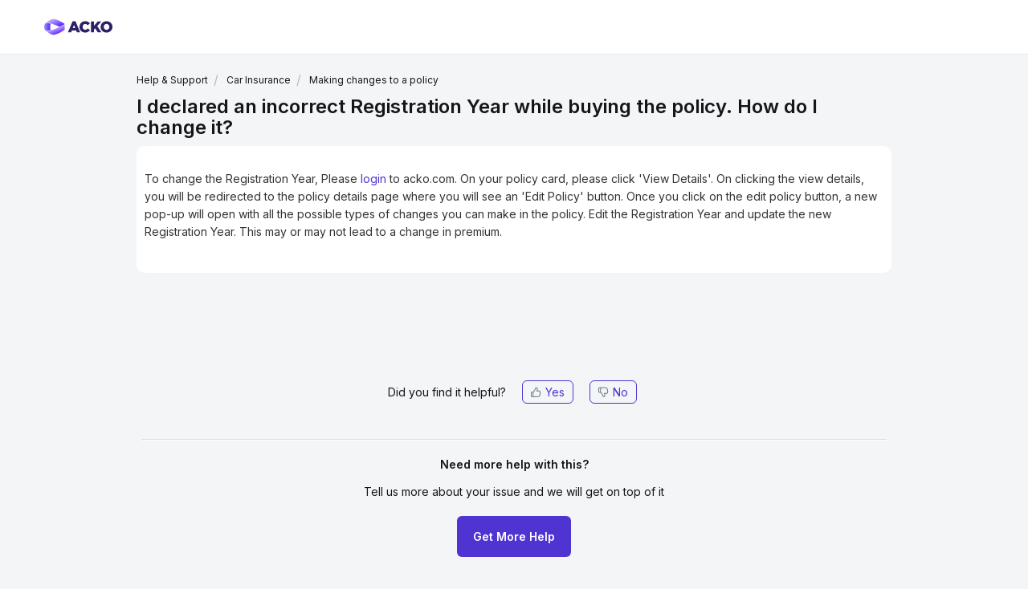

--- FILE ---
content_type: text/html; charset=utf-8
request_url: https://care.acko.com/support/solutions/articles/35000156966-i-declared-an-incorrect-registration-year-while-buying-the-policy-how-do-i-change-it-
body_size: 12177
content:
<!DOCTYPE html>
       
        <!--[if lt IE 7]><html class="no-js ie6 dew-dsm-theme " lang="en" dir="ltr" data-date-format="non_us"><![endif]-->       
        <!--[if IE 7]><html class="no-js ie7 dew-dsm-theme " lang="en" dir="ltr" data-date-format="non_us"><![endif]-->       
        <!--[if IE 8]><html class="no-js ie8 dew-dsm-theme " lang="en" dir="ltr" data-date-format="non_us"><![endif]-->       
        <!--[if IE 9]><html class="no-js ie9 dew-dsm-theme " lang="en" dir="ltr" data-date-format="non_us"><![endif]-->       
        <!--[if IE 10]><html class="no-js ie10 dew-dsm-theme " lang="en" dir="ltr" data-date-format="non_us"><![endif]-->       
        <!--[if (gt IE 10)|!(IE)]><!--><html class="no-js  dew-dsm-theme " lang="en" dir="ltr" data-date-format="non_us"><!--<![endif]-->
	<head>
		
		<!-- Title for the page -->
<title> I declared an incorrect Registration Year while buying the policy. How do I change it? : Acko General </title>

<!-- Meta information -->

      <meta charset="utf-8" />
      <meta http-equiv="X-UA-Compatible" content="IE=edge,chrome=1" />
      <meta name="description" content= "" />
      <meta name="author" content= "" />
       <meta property="og:title" content="I declared an incorrect Registration Year while buying the policy. How do I change it?" />  <meta property="og:url" content="https://care.acko.com/support/solutions/articles/35000156966-i-declared-an-incorrect-registration-year-while-buying-the-policy-how-do-i-change-it-" />  <meta property="og:description" content=" To change the Registration Year, Please login to acko.com. On your policy card, please click &amp;#39;View Details&amp;#39;. On clicking the view details, you will be redirected to the policy details page where you will see an &amp;#39;Edit Policy&amp;#39; button. Once you clic..." />  <meta property="og:image" content="https://s3.amazonaws.com/cdn.freshdesk.com/data/helpdesk/attachments/production/35257309965/logo/N8xKvjz8Q3-o2lLPff2UzfIwZhb-nf0vyA.png?X-Amz-Algorithm=AWS4-HMAC-SHA256&amp;amp;X-Amz-Credential=AKIAS6FNSMY2XLZULJPI%2F20260120%2Fus-east-1%2Fs3%2Faws4_request&amp;amp;X-Amz-Date=20260120T031958Z&amp;amp;X-Amz-Expires=604800&amp;amp;X-Amz-SignedHeaders=host&amp;amp;X-Amz-Signature=f450371d89106cb01e49ffa23c67f5edaec0765afbdb114436ba6d9e6c18ce58" />  <meta property="og:site_name" content="Acko General" />  <meta property="og:type" content="article" />  <meta name="twitter:title" content="I declared an incorrect Registration Year while buying the policy. How do I change it?" />  <meta name="twitter:url" content="https://care.acko.com/support/solutions/articles/35000156966-i-declared-an-incorrect-registration-year-while-buying-the-policy-how-do-i-change-it-" />  <meta name="twitter:description" content=" To change the Registration Year, Please login to acko.com. On your policy card, please click &amp;#39;View Details&amp;#39;. On clicking the view details, you will be redirected to the policy details page where you will see an &amp;#39;Edit Policy&amp;#39; button. Once you clic..." />  <meta name="twitter:image" content="https://s3.amazonaws.com/cdn.freshdesk.com/data/helpdesk/attachments/production/35257309965/logo/N8xKvjz8Q3-o2lLPff2UzfIwZhb-nf0vyA.png?X-Amz-Algorithm=AWS4-HMAC-SHA256&amp;amp;X-Amz-Credential=AKIAS6FNSMY2XLZULJPI%2F20260120%2Fus-east-1%2Fs3%2Faws4_request&amp;amp;X-Amz-Date=20260120T031958Z&amp;amp;X-Amz-Expires=604800&amp;amp;X-Amz-SignedHeaders=host&amp;amp;X-Amz-Signature=f450371d89106cb01e49ffa23c67f5edaec0765afbdb114436ba6d9e6c18ce58" />  <meta name="twitter:card" content="summary" />  <link rel="canonical" href="https://care.acko.com/support/solutions/articles/35000156966-i-declared-an-incorrect-registration-year-while-buying-the-policy-how-do-i-change-it-" /> 


<!-- Responsive setting -->
<link rel="apple-touch-icon" href="https://s3.amazonaws.com/cdn.freshdesk.com/data/helpdesk/attachments/production/35257310046/fav_icon/RX3N8WADWAX7VT3swt81JoE0LvjtK2IXAw.png" />
        <link rel="apple-touch-icon" sizes="72x72" href="https://s3.amazonaws.com/cdn.freshdesk.com/data/helpdesk/attachments/production/35257310046/fav_icon/RX3N8WADWAX7VT3swt81JoE0LvjtK2IXAw.png" />
        <link rel="apple-touch-icon" sizes="114x114" href="https://s3.amazonaws.com/cdn.freshdesk.com/data/helpdesk/attachments/production/35257310046/fav_icon/RX3N8WADWAX7VT3swt81JoE0LvjtK2IXAw.png" />
        <link rel="apple-touch-icon" sizes="144x144" href="https://s3.amazonaws.com/cdn.freshdesk.com/data/helpdesk/attachments/production/35257310046/fav_icon/RX3N8WADWAX7VT3swt81JoE0LvjtK2IXAw.png" />
        <meta name="viewport" content="width=device-width, initial-scale=1.0, maximum-scale=5.0, user-scalable=yes" /> 
<link rel="stylesheet" href="https://stackpath.bootstrapcdn.com/bootstrap/4.4.1/css/bootstrap.min.css" integrity="sha384-Vkoo8x4CGsO3+Hhxv8T/Q5PaXtkKtu6ug5TOeNV6gBiFeWPGFN9MuhOf23Q9Ifjh" crossorigin="anonymous">
<link href="https://care.acko.com/support/theme.css?v=2&d=1645017271" media="screen" rel="stylesheet" type="text/css">

<script src="https://code.jquery.com/jquery-3.4.1.slim.min.js" integrity="sha384-J6qa4849blE2+poT4WnyKhv5vZF5SrPo0iEjwBvKU7imGFAV0wwj1yYfoRSJoZ+n" crossorigin="anonymous"></script>

<script src="https://cdn.jsdelivr.net/npm/popper.js@1.16.0/dist/umd/popper.min.js" integrity="sha384-Q6E9RHvbIyZFJoft+2mJbHaEWldlvI9IOYy5n3zV9zzTtmI3UksdQRVvoxMfooAo" crossorigin="anonymous"></script>
<script src="https://stackpath.bootstrapcdn.com/bootstrap/4.4.1/js/bootstrap.min.js" integrity="sha384-wfSDF2E50Y2D1uUdj0O3uMBJnjuUD4Ih7YwaYd1iqfktj0Uod8GCExl3Og8ifwB6" crossorigin="anonymous"></script>


<script>
async function postData(url = '', data = {}) {
  // Default options are marked with *
  return await fetch(url, {
    method: 'POST', // *GET, POST, PUT, DELETE, etc.
    mode: 'cors', // no-cors, *cors, same-origin
    cache: 'no-cache', // *default, no-cache, reload, force-cache, only-if-cached
    credentials: 'same-origin', // include, *same-origin, omit
    headers: {
      'Content-Type': 'application/json'
      // 'Content-Type': 'application/x-www-form-urlencoded',
    },
    redirect: 'follow', // manual, *follow, error
    referrerPolicy: 'no-referrer', // no-referrer, *no-referrer-when-downgrade, origin, origin-when-cross-origin, same-origin, strict-origin, strict-origin-when-cross-origin, unsafe-url
    body: JSON.stringify(data) // body data type must match "Content-Type" header
  });
}

  async function r2d2 (ekind, edata){
  	return await postData('/api/r2d2/', {
      "okind": "support_portal",
      "ekind": ekind,
      "odata": {},
      "edata": edata,
      "app": "support"
    });
  }
</script>

<script>
  const addNoIndexMeta = () => {
    const currentURL = window.location.href;
    const isSupportHompepage = currentURL.indexOf("support/home") !== -1;
    const isCareAckoHost = currentURL.indexOf("care.acko") !== -1;
   	const isAckoHost = currentURL.indexOf("acko.com") !== -1;
    
    var meta = document.createElement('meta');
    meta.setAttribute('name', 'robots');
    meta.setAttribute('content', 'noindex');
  
    // console.log('HOST', currentURL, isCareAckoHost, isAckoHost, isSupportHompepage);
    if(isCareAckoHost || (isAckoHost && !isSupportHompepage)) {
    	document.head.appendChild(meta);
  	}
  };
  addNoIndexMeta();
</script>

		
		<!-- Adding meta tag for CSRF token -->
		<meta name="csrf-param" content="authenticity_token" />
<meta name="csrf-token" content="5+liZm1C48dvdvO0KMXhiv3exX5sjw7vzxWFU7XQQj12yvp8pwOTmwQ14qNEiJwStaSEI3gCDxnyUnwlJbK1YA==" />
		<!-- End meta tag for CSRF token -->
		
		<!-- Fav icon for portal -->
		<link rel='shortcut icon' href='https://s3.amazonaws.com/cdn.freshdesk.com/data/helpdesk/attachments/production/35257310046/fav_icon/RX3N8WADWAX7VT3swt81JoE0LvjtK2IXAw.png' />

		<!-- Base stylesheet -->
 
		<link rel="stylesheet" media="print" href="https://assets3.freshdesk.com/assets/cdn/portal_print-6e04b27f27ab27faab81f917d275d593fa892ce13150854024baaf983b3f4326.css" />
	  		<link rel="stylesheet" media="screen" href="https://assets2.freshdesk.com/assets/cdn/falcon_portal_utils-a58414d6bc8bc6ca4d78f5b3f76522e4970de435e68a5a2fedcda0db58f21600.css" />	

		
		<!-- Theme stylesheet -->

		<link href="/support/theme.css?v=4&amp;d=1754573291" media="screen" rel="stylesheet" type="text/css">

		<!-- Google font url if present -->
		<link href='https://fonts.googleapis.com/css?family=Source+Sans+Pro:regular,italic,600,700,700italic|Poppins:regular,600,700' rel='stylesheet' type='text/css' nonce='3ZAS3aoaO4VAbem9s9iRGw=='>

		<!-- Including default portal based script framework at the top -->
		<script src="https://assets8.freshdesk.com/assets/cdn/portal_head_v2-d07ff5985065d4b2f2826fdbbaef7df41eb75e17b915635bf0413a6bc12fd7b7.js"></script>
		<!-- Including syntexhighlighter for portal -->
		<script src="https://assets7.freshdesk.com/assets/cdn/prism-841b9ba9ca7f9e1bc3cdfdd4583524f65913717a3ab77714a45dd2921531a402.js"></script>

		

		<!-- Access portal settings information via javascript -->
		 <script type="text/javascript">     var portal = {"language":"en","name":"Acko General","contact_info":"","current_page_name":"article_view","current_tab":"solutions","vault_service":{"url":"https://vault-service.freshworks.com/data","max_try":2,"product_name":"fd"},"current_account_id":763205,"preferences":{"bg_color":"#f3f5f7","header_color":"#ffffff","help_center_color":"#f3f5f7","footer_color":"#ffffff","tab_color":"#ffffff","tab_hover_color":"#ffffff","btn_background":"#ffffff","btn_primary_background":"#9448ff","base_font":"Source Sans Pro","text_color":"#0f0c0f","headings_font":"Poppins","headings_color":"#7f8bff","link_color":"#9448ff","link_color_hover":"#00ff00","input_focus_ring_color":"#dadfe3","non_responsive":"false","personalized_articles":true},"image_placeholders":{"spacer":"https://assets6.freshdesk.com/assets/misc/spacer.gif","profile_thumb":"https://assets9.freshdesk.com/assets/misc/profile_blank_thumb-4a7b26415585aebbd79863bd5497100b1ea52bab8df8db7a1aecae4da879fd96.jpg","profile_medium":"https://assets2.freshdesk.com/assets/misc/profile_blank_medium-1dfbfbae68bb67de0258044a99f62e94144f1cc34efeea73e3fb85fe51bc1a2c.jpg"},"falcon_portal_theme":true,"current_object_id":35000156966};     var attachment_size = 20;     var blocked_extensions = "";     var allowed_extensions = "";     var store = { 
        ticket: {},
        portalLaunchParty: {} };    store.portalLaunchParty.ticketFragmentsEnabled = false;    store.pod = "us-east-1";    store.region = "US"; </script> 


			
	</head>
	<body>
            	
		
		
		<script src="https://code.jquery.com/jquery-3.4.1.slim.min.js" integrity="sha384-J6qa4849blE2+poT4WnyKhv5vZF5SrPo0iEjwBvKU7imGFAV0wwj1yYfoRSJoZ+n" crossorigin="anonymous"></script>


<header class="banner" id="header">
    <div class="banner-wrapper nav-banner pr">
        <div class="row m0-auto pr mw-1170" style="align-items: center;">
            <div class="col pr p0" style="align-self: center;">
                <div class="row m0 pr">
                    <!-- <input type="checkbox" id="nav-toggle">
                    <label class="hamburger" for="nav-toggle">
                        <div></div>
                        <div></div>
                        <div></div>
                    </label>
                    <div class="mob-menu">
                      <div class="mob-menu-wrapper">
                        <a class="mt-32" href="https://www.acko.com/about-us/">About Us <img src="https://marketing.ackoassets.com/images/acko-freshdesk/grey-right-chevron.svg" /></a>
                        
                        <div class="mob-menu-dropdown">
                          <input type="checkbox" id="retialProd" />
                            <label class="mob-sub-menu-wrapper" for="retialProd">Retail Products <img class="right-chev" src="https://marketing.ackoassets.com/images/acko-freshdesk/grey-right-chevron.svg" /></label>
                            <div class="mob-menu-dropdown-menu">
                              <a href="https://www.acko.com/car-insurance/">Car Comprehensive Insurance <img src="https://marketing.ackoassets.com/images/acko-freshdesk/grey-right-chevron.svg" /></a>
                              <a href="https://www.acko.com/lp/thirdparty/">Car Third Party Insurance <img src="https://marketing.ackoassets.com/images/acko-freshdesk/grey-right-chevron.svg" /></a>
                              <a href="https://www.acko.com/two-wheeler-insurance/">Two Wheeler Insurance <img src="https://marketing.ackoassets.com/images/acko-freshdesk/grey-right-chevron.svg" /></a>
                              <a href="https://www.acko.com/lp/thirdparty/">Health Insurance <img src="https://marketing.ackoassets.com/images/acko-freshdesk/grey-right-chevron.svg" /></a>
                            </div>
                        </div>
                        
                        <div class="mob-menu-dropdown">
                          <input type="checkbox" id="travelTripProtect" />
                            <label class="mob-sub-menu-wrapper" for="travelTripProtect">Travel or Trip Protect Cover <img class="right-chev" src="https://marketing.ackoassets.com/images/acko-freshdesk/grey-right-chevron.svg" /></label>
                            <div class="mob-menu-dropdown-menu">
                              <a href="https://www.acko.com/ola-insurance/">Ola <img src="https://marketing.ackoassets.com/images/acko-freshdesk/grey-right-chevron.svg" /></a>
                              <a href="https://www.acko.com/redbus-insurance/">Redbus <img src="https://marketing.ackoassets.com/images/acko-freshdesk/grey-right-chevron.svg" /></a>
                              <a href="https://www.acko.com/makemytrip-insurance/">Make My Trip <img src="https://marketing.ackoassets.com/images/acko-freshdesk/grey-right-chevron.svg" /></a>
                              <a href="https://www.acko.com/rapido-passenger-insurance/">Rapido Passenger <img src="https://marketing.ackoassets.com/images/acko-freshdesk/grey-right-chevron.svg" /></a>
                              <a href="https://www.acko.com/goibibo-insurance/">Goibibo <img src="https://marketing.ackoassets.com/images/acko-freshdesk/grey-right-chevron.svg" /></a>
                              <a href="https://www.acko.com/dunzo-passenger-insurance/">Dunzo Passenger <img src="https://marketing.ackoassets.com/images/acko-freshdesk/grey-right-chevron.svg" /></a>
                              <a href="https://www.acko.com/zoomcar-insurance/">Zoomcar <img src="https://marketing.ackoassets.com/images/acko-freshdesk/grey-right-chevron.svg" /></a>
                              <a href="https://www.acko.com/abhibus-insurance/">Abhibus <img src="https://marketing.ackoassets.com/images/acko-freshdesk/grey-right-chevron.svg" /></a>
                              <a href="https://www.acko.com/happay-insurance/">Happay <img src="https://marketing.ackoassets.com/images/acko-freshdesk/grey-right-chevron.svg" /></a>
                            </div>
                        </div>
                        
                        <div class="mob-menu-dropdown">
                          <input type="checkbox" id="stayProtect" />
                            <label class="mob-sub-menu-wrapper" for="stayProtect">Stay Protect Cover <img class="right-chev" src="https://marketing.ackoassets.com/images/acko-freshdesk/grey-right-chevron.svg" /></label>
                            <div class="mob-menu-dropdown-menu">
                              <a href="https://www.acko.com/oyo-insurance/">Oyo <img src="https://marketing.ackoassets.com/images/acko-freshdesk/grey-right-chevron.svg" /></a>
                            </div>
                        </div>
                        
                        <div class="mob-menu-dropdown">
                          <input type="checkbox" id="loanProtect" />
                            <label class="mob-sub-menu-wrapper" for="loanProtect">Loan Protect Cover <img class="right-chev" src="https://marketing.ackoassets.com/images/acko-freshdesk/grey-right-chevron.svg" /></label>
                            <div class="mob-menu-dropdown-menu">
                              <a href="https://www.acko.com/au-small-finance-bank-insurance/">AU Bank <img src="https://marketing.ackoassets.com/images/acko-freshdesk/grey-right-chevron.svg" /></a>
                              <a href="https://www.acko.com/hdb-financial-services-insurance/">HDB <img src="https://marketing.ackoassets.com/images/acko-freshdesk/grey-right-chevron.svg" /></a>
                              <a href="https://www.acko.com/lendingkart-insurance/">Lendingkart <img src="https://marketing.ackoassets.com/images/acko-freshdesk/grey-right-chevron.svg" /></a>
                              <a href="https://www.acko.com/zestmoney-insurance/">Zestmoney <img src="https://marketing.ackoassets.com/images/acko-freshdesk/grey-right-chevron.svg" /></a>
                              <a href="https://www.acko.com/moneytap-insurance/">Moneytap <img src="https://marketing.ackoassets.com/images/acko-freshdesk/grey-right-chevron.svg" /></a>
                              <a href="https://www.acko.com/kreditbee-insurance/">Kreditbee <img src="https://marketing.ackoassets.com/images/acko-freshdesk/grey-right-chevron.svg" /></a>
                            </div>
                        </div>
                        
                        <div class="mob-menu-dropdown">
                          <input type="checkbox" id="onJobProtect" />
                            <label class="mob-sub-menu-wrapper" for="onJobProtect">On Job Personnel Protect Cover <img class="right-chev" src="https://marketing.ackoassets.com/images/acko-freshdesk/grey-right-chevron.svg" /></label>
                            <div class="mob-menu-dropdown-menu">
                              <a href="https://www.acko.com/zomato-insurance/">Zomato <img src="https://marketing.ackoassets.com/images/acko-freshdesk/grey-right-chevron.svg" /></a>
                              <a href="https://www.acko.com/urban-company-pro-plus-insurance/">UC Pro+ <img src="https://marketing.ackoassets.com/images/acko-freshdesk/grey-right-chevron.svg" /></a>
                              <a href="https://www.acko.com/rapid-captain-insurance/">Rapido Captain <img src="https://marketing.ackoassets.com/images/acko-freshdesk/grey-right-chevron.svg" /></a>
                              <a href="https://www.acko.com/amazon-covid-19-protection-for-sellers/">Amazon COVID-19 Protection (for sellers) <img src="https://marketing.ackoassets.com/images/acko-freshdesk/grey-right-chevron.svg" /></a>
                              <a href="https://www.acko.com/dunzo-rider-insurance/">Dunzo Rider <img src="https://marketing.ackoassets.com/images/acko-freshdesk/grey-right-chevron.svg" /></a>
                            </div>
                        </div>
                        
                        <div class="mob-menu-dropdown">
                          <input type="checkbox" id="doctorVisitProtect" />
                            <label class="mob-sub-menu-wrapper" for="doctorVisitProtect">Health/Doctor Visit Protect Cover <img class="right-chev" src="https://marketing.ackoassets.com/images/acko-freshdesk/grey-right-chevron.svg" /></label>
                            <div class="mob-menu-dropdown-menu">
                              <a href="https://www.acko.com/practo-insurance/">Practo+ <img src="https://marketing.ackoassets.com/images/acko-freshdesk/grey-right-chevron.svg" /></a>
                              <a href="https://www.acko.com/niyo-insurance/">Niyo <img src="https://marketing.ackoassets.com/images/acko-freshdesk/grey-right-chevron.svg" /></a>
                            </div>
                        </div>
                        
                        <div class="mob-menu-dropdown">
                          <input type="checkbox" id="mobApp" />
                            <label class="mob-sub-menu-wrapper" for="mobApp">Mobiles & Appliances <img class="right-chev" src="https://marketing.ackoassets.com/images/acko-freshdesk/grey-right-chevron.svg" /></label>
                            <div class="mob-menu-dropdown-menu">
                              <a href="https://www.acko.com/mobile-appliances-insurance/amazon/">Amazon <img src="https://marketing.ackoassets.com/images/acko-freshdesk/grey-right-chevron.svg" /></a>
                            </div>
                        </div>
                        
                        <div class="mob-menu-dropdown">
                          <input type="checkbox" id="claimsSubMenu" />
                            <label class="mob-sub-menu-wrapper" for="claimsSubMenu">Claims <img class="right-chev" src="https://marketing.ackoassets.com/images/acko-freshdesk/grey-right-chevron.svg" /></label>
                            <div class="mob-menu-dropdown-menu">
                              <a href="https://www.acko.com/motor-claims/">Car Claim <img src="https://marketing.ackoassets.com/images/acko-freshdesk/grey-right-chevron.svg" /></a>
                              <a href="https://www.acko.com/bike-claims/">Bike Claim <img src="https://marketing.ackoassets.com/images/acko-freshdesk/grey-right-chevron.svg" /></a>
                            </div>
                        </div>
                        
                        <div class="mob-menu-dropdown">
                          <input type="checkbox" id="articlesSubMenu" />
                            <label class="mob-sub-menu-wrapper" for="articlesSubMenu">Articles <img class="right-chev" src="https://marketing.ackoassets.com/images/acko-freshdesk/grey-right-chevron.svg" /></label>
                            <div class="mob-menu-dropdown-menu">
                              <a href="https://www.acko.com/articles/car-insurance/">Car Insurance <img src="https://marketing.ackoassets.com/images/acko-freshdesk/grey-right-chevron.svg" /></a>
                              <a href="https://www.acko.com/articles/two-wheeler-insurance/">Two Wheeler Insurance <img src="https://marketing.ackoassets.com/images/acko-freshdesk/grey-right-chevron.svg" /></a>
                              <a href="https://www.acko.com/articles/health-insurance/">Health Insurance <img src="https://marketing.ackoassets.com/images/acko-freshdesk/grey-right-chevron.svg" /></a>
                              <a href="https://www.acko.com/articles/travel-insurance/">Travel Insurance <img src="https://marketing.ackoassets.com/images/acko-freshdesk/grey-right-chevron.svg" /></a>
                              <a href="https://www.acko.com/articles/rto/">RTO <img src="https://marketing.ackoassets.com/images/acko-freshdesk/grey-right-chevron.svg" /></a>
                              <a href="https://www.acko.com/articles/driving-license/">Driving License <img src="https://marketing.ackoassets.com/images/acko-freshdesk/grey-right-chevron.svg" /></a>
                              <a href="https://www.acko.com/articles/traffic-rules-violations/">Traffic Rules & Traffic Violations <img src="https://marketing.ackoassets.com/images/acko-freshdesk/grey-right-chevron.svg" /></a>
                              <a href="https://www.acko.com/articles/general-info/">General Information <img src="https://marketing.ackoassets.com/images/acko-freshdesk/grey-right-chevron.svg" /></a>
                            </div>
                        </div>
                        
                        <div class="mob-menu-dropdown">
                          <input type="checkbox" id="helpSubMenu" />
                            <label class="mob-sub-menu-wrapper" for="helpSubMenu">Help <img class="right-chev" src="https://marketing.ackoassets.com/images/acko-freshdesk/grey-right-chevron.svg" /></label>
                            <div class="mob-menu-dropdown-menu">
                              <a href="https://www.acko.com/support/solutions/35000138119">Car Insurance <img src="https://marketing.ackoassets.com/images/acko-freshdesk/grey-right-chevron.svg" /></a>
                              <a href="https://www.acko.com/support/solutions/35000138120">Bike Insurance <img src="https://marketing.ackoassets.com/images/acko-freshdesk/grey-right-chevron.svg" /></a>
                              <a href="https://www.acko.com/support/solutions/35000138121">Mobile Protection <img src="https://marketing.ackoassets.com/images/acko-freshdesk/grey-right-chevron.svg" /></a>
                              <a href="https://www.acko.com/support/solutions/35000138122">Appliances Protection <img src="https://marketing.ackoassets.com/images/acko-freshdesk/grey-right-chevron.svg" /></a>
                              <a href="https://www.acko.com/support/solutions/35000138123">Other Insurance Products <img src="https://marketing.ackoassets.com/images/acko-freshdesk/grey-right-chevron.svg" /></a>
                            </div>
                        </div>
                        
                        <div class="mob-menu-dropdown">
                          <input type="checkbox" id="custServSubMenu" />
                            <label class="mob-sub-menu-wrapper" for="custServSubMenu">Customer Service <img class="right-chev" src="https://marketing.ackoassets.com/images/acko-freshdesk/grey-right-chevron.svg" /></label>
                            <div class="mob-menu-dropdown-menu">
                              <a href="https://www.acko.com/customer-service/grievance-redressal/">Grievance Redressal Procedure <img src="https://marketing.ackoassets.com/images/acko-freshdesk/grey-right-chevron.svg" /></a>
                              <a href="#">Contact Details of Insurance Ombudsman <img src="https://marketing.ackoassets.com/images/acko-freshdesk/grey-right-chevron.svg" /></a>
                              <a href="#">PPHI Policy <img src="https://marketing.ackoassets.com/images/acko-freshdesk/grey-right-chevron.svg" /></a>
                              <a href="https://www.acko.com/customer-service/turn-around-time/">Service turnaround times <img src="https://marketing.ackoassets.com/images/acko-freshdesk/grey-right-chevron.svg" /></a>
                            </div>
                        </div>
                        
                        <div class="mob-menu-dropdown">
                          <input type="checkbox" id="legalSubMenu" />
                            <label class="mob-sub-menu-wrapper" for="legalSubMenu">Legal <img class="right-chev" src="https://marketing.ackoassets.com/images/acko-freshdesk/grey-right-chevron.svg" /></label>
                            <div class="mob-menu-dropdown-menu">
                              <a href="https://www.acko.com/terms-and-conditions/">Terms & Conditions <img src="https://marketing.ackoassets.com/images/acko-freshdesk/grey-right-chevron.svg" /></a>
                              <a href="https://www.acko.com/privacy-policy/">Privacy Policy <img src="https://marketing.ackoassets.com/images/acko-freshdesk/grey-right-chevron.svg" /></a>
                              <a href="#">Whistle Blower Policy <img src="https://marketing.ackoassets.com/images/acko-freshdesk/grey-right-chevron.svg" /></a>
                              <a href="https://www.acko.com/cancellation-and-refund-policy/">Cancellation and Refund Policy <img src="https://marketing.ackoassets.com/images/acko-freshdesk/grey-right-chevron.svg" /></a>
                              <a href="#">Anti Fraud Policy <img src="https://marketing.ackoassets.com/images/acko-freshdesk/grey-right-chevron.svg" /></a>
                            </div>
                        </div>
                        
                        <div class="mob-menu-dropdown">
                          <input type="checkbox" id="financialsSubMenu" />
                            <label class="mob-sub-menu-wrapper" for="financialsSubMenu">Financials & Disclosures <img class="right-chev" src="https://marketing.ackoassets.com/images/acko-freshdesk/grey-right-chevron.svg" /></label>
                            <div class="mob-menu-dropdown-menu">
                              <a href="https://www.acko.com/statutory-disclosure/">Statutory disclosure <img src="https://marketing.ackoassets.com/images/acko-freshdesk/grey-right-chevron.svg" /></a>
                              <a href="https://www.acko.com/sitemap/#">Financials <img src="https://marketing.ackoassets.com/images/acko-freshdesk/grey-right-chevron.svg" /></a>
                              <a href="https://www.acko.com/public-disclosure/">Public disclosure <img src="https://marketing.ackoassets.com/images/acko-freshdesk/grey-right-chevron.svg" /></a>
                            </div>
                        </div>
                      </div>
                    </div> -->

                    <a href="https://www.acko.com/">
                        <img src="https://marketing.ackoassets.com/images/acko-freshdesk/acko-new-logo.svg" class="acko-logo" />
                    </a>
                </div>
            </div>
           <!--
            <div id='help-button' class="col p0">
                <ul class="nav">
                    <li class="nav-item">
                      <a class="help-menu-link" href="/support/home">Help</a>
                    </li>
                </ul>
            </div>
			-->
        </div>
    </div>
</header>


<script>
    $(document).ready(function () {
        $('.hamburger').click(function () {
           $(this).toggleClass('open');
        });
    });
</script>

<script>
  function lockScroll() {
	if ($('body').hasClass('lock-scroll')) {
		$('body').removeClass('lock-scroll');
	}
	else {
		$('body').addClass('lock-scroll');
	}
}
 
$(document).ready(function() {
	$('.hamburger').click(function() {
	   lockScroll();
	}); 
});
</script>


<script>
  // function to get cookie value by name
	function getCookie(cname) {
      var name = cname + "=";
      var decodedCookie = decodeURIComponent(document.cookie);
      var ca = decodedCookie.split(';');
      for(var i = 0; i <ca.length; i++) {
          var c = ca[i];
          while (c.charAt(0) == ' ') {
            c = c.substring(1);
          }
          if (c.indexOf(name) == 0) {
            return c.substring(name.length, c.length);
          }
      }
      return "";
  	}
</script>

<script>  
  // function to hide header using cookie 'hide_header = true'
  function hideHeaderUsingCookie() {
      var isHideHeader = getCookie("hide_header");
      var header = document.getElementById("header");
      if(isHideHeader == "true") {
          header.style.display = "none";
      }
   }
   hideHeaderUsingCookie();
  // console.log("Hide Header: ", getCookie("hide_header"));
</script>

<div class="page">
  
	<!-- Search and page links for the page -->
	<!--  -->

	<!-- Notification Messages -->
	 <div class="alert alert-with-close notice hide" id="noticeajax"></div> 

	
	<div class="c-wrapper">		
		<script src="https://code.jquery.com/jquery-3.4.1.slim.min.js" integrity="sha384-J6qa4849blE2+poT4WnyKhv5vZF5SrPo0iEjwBvKU7imGFAV0wwj1yYfoRSJoZ+n" crossorigin="anonymous"></script>
<style>
  #article-author{
    display: none;
  }
  
  .article-vote{
    padding: 10px;
    text-align: center;
  }

  #article_thumbs_up, #article_thumbs_down{
    border: 1px solid #4F34D2;
	border-radius: 6px;
    padding: 5px 10px;
    margin: 0 5px;
    color: #4F34D2;
  }
  
  #article_thumbs_up{
    margin-left: 20px !important;
  }
  
  .feedback-ty{
    display: none;
  }
  
  .vote-down-container:before{
    content: "";
  }
  
  .vote-active{
    text-decoration: underline;
  }
  
  .need-help-35000157198,
  .need-help-35000157200,
  .need-help-35000157201,
  .need-help-35000157202,
  .need-help-35000157203,
  .need-help-35000157204,
  .need-help-35000157205,
  .need-help-35000157206,
  .need-help-35000157208,
  .need-help-35000157209,
  .need-help-35000157210,
  .need-help-35000157211,
  .need-help-35000157213,
  .need-help-35000157214,
  .need-help-35000157215,
  .need-help-35000157217,
  .need-help-35000157218,
  .need-help-35000157219,
  .need-help-35000157220,
  .need-help-35000157221,
  .need-help-35000157222,
  .need-help-35000157223,
  .need-help-35000157225,
  .need-help-35000157226,
  .need-help-35000157227,
  .need-help-35000157228,
  .need-help-35000157230,
  .need-help-35000157231,
  .need-help-35000157232,
  .need-help-35000157233,
  .need-help-35000164559,
  .need-help-35000164560,
  .need-help-35000164561,
  .need-help-35000164562,
  .need-help-35000164565,
  .need-help-35000170509,
  .need-help-35000170510,
  .need-help-35000170511,
  .need-help-35000170512,
  .need-help-35000170513,
  .need-help-35000170514,
  .need-help-35000170515,
  .need-help-35000170516,
  .need-help-35000170517,
  .need-help-35000170518,
  .need-help-35000170519,
  .need-help-35000170520,
  .need-help-35000170521,
  .need-help-35000170522,
  .need-help-35000170523,
  .need-help-35000170524,
  .need-help-35000170525,
  .need-help-35000170526,
  .need-help-35000170527,
  .need-help-35000173943,
  .need-help-35000173944,
  .need-help-35000173945{
    display: none !important;
  }
  
  .article-35000157198 .breadcrumb a:nth-child(2),
  .article-35000157200 .breadcrumb a:nth-child(2),
  .article-35000157201 .breadcrumb a:nth-child(2),
  .article-35000157202 .breadcrumb a:nth-child(2),
  .article-35000157203 .breadcrumb a:nth-child(2){
    pointer-events: none;
  }
  
  .article-35000157198 .breadcrumb a:last-child,
  .article-35000157200 .breadcrumb a:last-child,
  .article-35000157201 .breadcrumb a:last-child,
  .article-35000157202 .breadcrumb a:last-child,
  .article-35000157203 .breadcrumb a:last-child{
    display: none;
  }
  
  .corp-health-msg-box{
    display: none;
  }
  
  .corp-35000173943,
  .corp-35000173944,
  .corp-35000173945,
  .corp-35000170509,
  .corp-35000170510,
  .corp-35000170511,
  .corp-35000170512,
  .corp-35000170513,
  .corp-35000170514,
  .corp-35000170515,
  .corp-35000170516,
  .corp-35000170517,
  .corp-35000170518,
  .corp-35000170519,
  .corp-35000170520,
  .corp-35000170521,
  .corp-35000170522,
  .corp-35000170523,
  .corp-35000170524,
  .corp-35000170525,
  .corp-35000170526,
  .corp-35000170527{
    display: block !important;
  }
  
  
  
  
  
  
  @media (max-width: 45em){
    .help-p span{
      display: block;
    }
  }
</style>

<section class="main content article-view-ht article-35000156966" id="article-show-35000156966">
	<div class="breadcrumb">
		<a href="/support/home">Help & Support</a>
		<a href="/support/solutions/35000138119">Car Insurance</a>
		<a href="/support/solutions/folders/35000219845">Making changes to a policy</a>
	</div>
	<b class="page-stamp page-stamp-article">
		<b class="icon-page-article"></b>
	</b>

	<h2 class="article-header-1">I declared an incorrect Registration Year while buying the policy. How do I change it?</h2>
	
	

	<article class="article-body" id="article-body" rel="image-enlarge">
		<p><span data-sheets-userformat='{"2":829,"3":{"1":0},"5":{"1":[{"1":2,"2":0,"5":{"1":2,"2":0}},{"1":0,"2":0,"3":3},{"1":1,"2":0,"4":1}]},"6":{"1":[{"1":2,"2":0,"5":{"1":2,"2":0}},{"1":0,"2":0,"3":3},{"1":1,"2":0,"4":1}]},"7":{"1":[{"1":2,"2":0,"5":{"1":2,"2":0}},{"1":0,"2":0,"3":3},{"1":1,"2":0,"4":1}]},"8":{"1":[{"1":2,"2":0,"5":{"1":2,"2":0}},{"1":0,"2":0,"3":3},{"1":1,"2":0,"4":1}]},"11":4,"12":0}' data-sheets-value="{&quot;1&quot;:2,&quot;2&quot;:&quot;To change the Registration Year, please log in to acko.com. On your policy card, please click 'View Details'. On clicking the view details, you will be redirected to the policy details page where you will see an 'Edit Policy' button. Once you click on the edit policy button, a new pop-up will open with all the possible types of changes you can make in the policy. Edit the Registration Year and update the new Registration Year. This may or may not lead to a change in premium.&quot;}" style="font-size: 10pt; font-family: Arial;"><span data-sheets-hyperlinkruns='{"1":50,"2":"http://acko.com/"}{"1":58}' data-sheets-textstyleruns='{"1":0}{"1":50,"2":{"2":{"1":2,"2":1136076},"9":1}}{"1":58}' data-sheets-userformat='{"2":1049405,"3":{"1":0},"5":{"1":[{"1":2,"2":0,"5":{"1":2,"2":0}},{"1":0,"2":0,"3":3},{"1":1,"2":0,"4":1}]},"6":{"1":[{"1":2,"2":0,"5":{"1":2,"2":0}},{"1":0,"2":0,"3":3},{"1":1,"2":0,"4":1}]},"7":{"1":[{"1":2,"2":0,"5":{"1":2,"2":0}},{"1":0,"2":0,"3":3},{"1":1,"2":0,"4":1}]},"8":{"1":[{"1":2,"2":0,"5":{"1":2,"2":0}},{"1":0,"2":0,"3":3},{"1":1,"2":0,"4":1}]},"11":4,"12":0,"23":1}' data-sheets-value="{&quot;1&quot;:2,&quot;2&quot;:&quot;To change the Registration Year, please log in to acko.com . On your policy card, please click 'View Details'. On clicking the view details, you will be redirected to the policy details page where you will see an 'Edit Policy' button. Once you click on the edit policy button, a new pop-up will open with all the possible types of changes you can make in the policy. Edit the Registration Year and update the new Registration Year. This may or may not lead to a change in premium.&quot;}" style="font-size: 10pt; font-family: Arial;"><span style="font-size: 10pt; font-family: Arial;">To change the Registration Year, <span data-sheets-userformat='{"2":829,"3":{"1":0},"5":{"1":[{"1":2,"2":0,"5":{"1":2,"2":0}},{"1":0,"2":0,"3":3},{"1":1,"2":0,"4":1}]},"6":{"1":[{"1":2,"2":0,"5":{"1":2,"2":0}},{"1":0,"2":0,"3":3},{"1":1,"2":0,"4":1}]},"7":{"1":[{"1":2,"2":0,"5":{"1":2,"2":0}},{"1":0,"2":0,"3":3},{"1":1,"2":0,"4":1}]},"8":{"1":[{"1":2,"2":0,"5":{"1":2,"2":0}},{"1":0,"2":0,"3":3},{"1":1,"2":0,"4":1}]},"11":4,"12":0}' data-sheets-value="{&quot;1&quot;:2,&quot;2&quot;:&quot;Please log in to acko.com. On your policy card, please click 'View Details'. You will be redirected to the policy details page where you will see an 'Edit Policy' button. Once you click on the button, a new pop-up will open with all the possible changes you can make in the policy. Click 'Edit Your Email ID' and update the new email ID. Click submit. Post submitting, the new policy copy with the updated details will be generated.&quot;}" style="font-size: 10pt; font-family: Arial;"><span data-sheets-hyperlinkruns='{"1":17,"2":"http://acko.com/"}{"1":25}' data-sheets-textstyleruns='{"1":0}{"1":17,"2":{"2":{"1":2,"2":1136076},"9":1}}{"1":25}' data-sheets-userformat='{"2":1049405,"3":{"1":0},"5":{"1":[{"1":2,"2":0,"5":{"1":2,"2":0}},{"1":0,"2":0,"3":3},{"1":1,"2":0,"4":1}]},"6":{"1":[{"1":2,"2":0,"5":{"1":2,"2":0}},{"1":0,"2":0,"3":3},{"1":1,"2":0,"4":1}]},"7":{"1":[{"1":2,"2":0,"5":{"1":2,"2":0}},{"1":0,"2":0,"3":3},{"1":1,"2":0,"4":1}]},"8":{"1":[{"1":2,"2":0,"5":{"1":2,"2":0}},{"1":0,"2":0,"3":3},{"1":1,"2":0,"4":1}]},"11":4,"12":0,"23":1}' data-sheets-value="{&quot;1&quot;:2,&quot;2&quot;:&quot;Please log in to acko.com . On your policy card, please click 'View Details'. You will be redirected to the policy details page where you will see an 'Edit Policy' button. Once you click on the button, a new pop-up will open with all the possible changes you can make in the policy. Click 'Edit Your Email ID' and update the new email ID. Click submit. Post submitting, the new policy copy with the updated details will be generated.&quot;}" style="font-size: 10pt; font-family: Arial;"><span style="font-size: 10pt; font-family: Arial;">Please <a href="https://www.acko.com/login/?next=%2F" rel="noreferrer" target="_blank">login</a> to acko.com</span></span></span></span><span style="font-size: 10pt; font-family: Arial;">. On your policy card, please click 'View Details'. On clicking the view details, you will be redirected to the policy details page where you will see an 'Edit Policy' button. Once you click on the edit policy button, a new pop-up will open with all the possible types of changes you can make in the policy. Edit the Registration Year and update the new Registration Year. This may or may not lead to a change in premium.</span></span></span></p>
	</article>

</section>

<section>
  <div id="yesnodiv">
    <p class="article-vote" id="voting-container" 
											data-user-id="" 
											data-article-id="35000156966"
											data-language="en">
										Did you find it helpful?<span data-href="/support/solutions/articles/35000156966/thumbs_up" class="vote-up a-link" id="article_thumbs_up" 
									data-remote="true" data-method="put" data-update="#voting-container" 
									data-user-id=""
									data-article-id="35000156966"
									data-language="en"
									data-update-with-message="Glad we could be helpful. Thanks for the feedback.">
								Yes</span><span class="vote-down-container"><span data-href="/support/solutions/articles/35000156966/thumbs_down" class="vote-down a-link" id="article_thumbs_down" 
									data-remote="true" data-method="put" data-update="#vote-feedback-form" 
									data-user-id=""
									data-article-id="35000156966"
									data-language="en"
									data-hide-dom="#voting-container" data-show-dom="#vote-feedback-container">
								No</span></span></p><a class="hide a-link" id="vote-feedback-form-link" data-hide-dom="#vote-feedback-form-link" data-show-dom="#vote-feedback-container">Send feedback</a><div id="vote-feedback-container"class="hide">	<div class="lead">Sorry we couldn't be helpful. Help us improve this article with your feedback.</div>	<div id="vote-feedback-form">		<div class="sloading loading-small loading-block"></div>	</div></div>
  </div>
  
  <div class="feedback-ty" id="feedbackTy">
    <p class="feedback-ty-p">Thank you for your feedback!</p>
  </div>
</section>

<section class="corp-health-msg-box corp-35000156966">
  <div class="msg-box">
    <p style="margin-bottom: 20px;">We reply to your queries at lightning speed.<br />Reach out to us at:</p>
    <p><a href="tel:18002662256">1800-266-2256</a></p>
    <p><a href="mailto:health@acko.com">health@acko.com</a></p>
  </div>
</section>

<section class="need-help-section text-center need-help-35000156966" id="35000156966">
  <hr />
  
  <h2 class="help-h1">Need more help with this?</h2>
  <p class="help-p"><span>Tell us more about your issue</span> <span>and we will get on top of it</span></p>
  
  <a href="/support/tickets/new?category=Car Insurance&sub_category=Making changes to a policy&article=I declared an incorrect Registration Year while buying the policy. How do I change it?" class="button1" onclick="r2d2('need_more_help_cta_clicked', {'category_name' : 'Car Insurance', 'sub_category_name' : 'Making changes to a policy', 'article_name': 'I declared an incorrect Registration Year while buying the policy. How do I change it?' })">Get More Help</a>
</section>

<!-- <section class="sidebar content rounded-6 fc-related-articles">
	<div id="related_articles"><div class="cs-g-c"><section class="article-list"><h3 class="list-lead">Related Articles</h3><ul rel="remote" 
			data-remote-url="/support/search/articles/35000156966/related_articles?container=related_articles&limit=10" 
			id="related-article-list"></ul></section></div></div>
</section> -->



<script>
  r2d2("article_loaded", { "category_name" : "Car Insurance", "sub_category_name" : "Making changes to a policy", "article_name":"I declared an incorrect Registration Year while buying the policy. How do I change it?" });
  
  $("#article_thumbs_up").click(function() {
    r2d2('article_feedback_submitted', {"feedback_submitted": "Yes", "category_name" : "Car Insurance", "sub_category_name" : "Making changes to a policy", "article_name":"I declared an incorrect Registration Year while buying the policy. How do I change it?" })
  });
  
  $("#article_thumbs_down").click(function() {
    r2d2('article_feedback_submitted', {"feedback_submitted": "No", "category_name" : "Car Insurance", "sub_category_name" : "Making changes to a policy", "article_name":"I declared an incorrect Registration Year while buying the policy. How do I change it?" })
  });
</script>

<script>
  
  $('#article_thumbs_up').add('#article_thumbs_down').click(function() {
    document.getElementById("feedbackTy").style.display = "block";
    document.getElementById("yesnodiv").style.display = "none";
  });
</script>

<script>
  $('.article-vote span').click(function(){
    $('span').removeClass("vote-active");
    $(this).addClass("vote-active");
  });
</script>

	</div>
	

	

</div>
<!-- 
	<footer class="footer rounded-6">
		<nav class="footer-links page no-padding">
			
					
						<a href="/support/home" class="">Home</a>
					
						<a href="/support/solutions" class="active">Solutions</a>
					
			
			
			
		</nav>
	</footer>
	
 -->





			<script src="https://assets2.freshdesk.com/assets/cdn/portal_bottom-0fe88ce7f44d512c644a48fda3390ae66247caeea647e04d017015099f25db87.js"></script>

		<script src="https://assets1.freshdesk.com/assets/cdn/redactor-642f8cbfacb4c2762350a557838bbfaadec878d0d24e9a0d8dfe90b2533f0e5d.js"></script> 
		<script src="https://assets8.freshdesk.com/assets/cdn/lang/en-4a75f878b88f0e355c2d9c4c8856e16e0e8e74807c9787aaba7ef13f18c8d691.js"></script>
		<!-- for i18n-js translations -->
  		<script src="https://assets8.freshdesk.com/assets/cdn/i18n/portal/en-7dc3290616af9ea64cf8f4a01e81b2013d3f08333acedba4871235237937ee05.js"></script>
		<!-- Including default portal based script at the bottom -->
		<script nonce="3ZAS3aoaO4VAbem9s9iRGw==">
//<![CDATA[
	
	jQuery(document).ready(function() {
					
		// Setting the locale for moment js
		moment.lang('en');

		var validation_meassages = {"required":"This field is required.","remote":"Please fix this field.","email":"Please enter a valid email address.","url":"Please enter a valid URL.","date":"Please enter a valid date.","dateISO":"Please enter a valid date ( ISO ).","number":"Please enter a valid number.","digits":"Please enter only digits.","creditcard":"Please enter a valid credit card number.","equalTo":"Please enter the same value again.","two_decimal_place_warning":"Value cannot have more than 2 decimal digits","select2_minimum_limit":"Please type %{char_count} or more letters","select2_maximum_limit":"You can only select %{limit} %{container}","maxlength":"Please enter no more than {0} characters.","minlength":"Please enter at least {0} characters.","rangelength":"Please enter a value between {0} and {1} characters long.","range":"Please enter a value between {0} and {1}.","max":"Please enter a value less than or equal to {0}.","min":"Please enter a value greater than or equal to {0}.","select2_maximum_limit_jq":"You can only select {0} {1}","facebook_limit_exceed":"Your Facebook reply was over 8000 characters. You'll have to be more clever.","messenger_limit_exceeded":"Oops! You have exceeded Messenger Platform's character limit. Please modify your response.","not_equal_to":"This element should not be equal to","email_address_invalid":"One or more email addresses are invalid.","twitter_limit_exceed":"Oops! You have exceeded Twitter's character limit. You'll have to modify your response.","password_does_not_match":"The passwords don't match. Please try again.","valid_hours":"Please enter a valid hours.","reply_limit_exceed":"Your reply was over 2000 characters. You'll have to be more clever.","url_format":"Invalid URL format","url_without_slash":"Please enter a valid URL without '/'","link_back_url":"Please enter a valid linkback URL","requester_validation":"Please enter a valid requester details or <a href=\"#\" id=\"add_requester_btn_proxy\">add new requester.</a>","agent_validation":"Please enter valid agent details","email_or_phone":"Please enter a Email or Phone Number","upload_mb_limit":"Upload exceeds the available 15MB limit","invalid_image":"Invalid image format","atleast_one_role":"At least one role is required for the agent","invalid_time":"Invalid time.","remote_fail":"Remote validation failed","trim_spaces":"Auto trim of leading & trailing whitespace","hex_color_invalid":"Please enter a valid hex color value.","name_duplication":"The name already exists.","invalid_value":"Invalid value","invalid_regex":"Invalid Regular Expression","same_folder":"Cannot move to the same folder.","maxlength_255":"Please enter less than 255 characters","decimal_digit_valid":"Value cannot have more than 2 decimal digits","atleast_one_field":"Please fill at least {0} of these fields.","atleast_one_portal":"Select atleast one portal.","custom_header":"Please type custom header in the format -  header : value","same_password":"Should be same as Password","select2_no_match":"No matching %{container} found","integration_no_match":"no matching data...","time":"Please enter a valid time","valid_contact":"Please add a valid contact","field_invalid":"This field is invalid","select_atleast_one":"Select at least one option.","ember_method_name_reserved":"This name is reserved and cannot be used. Please choose a different name."}	

		jQuery.extend(jQuery.validator.messages, validation_meassages );


		jQuery(".call_duration").each(function () {
			var format,time;
			if (jQuery(this).data("time") === undefined) { return; }
			if(jQuery(this).hasClass('freshcaller')){ return; }
			time = jQuery(this).data("time");
			if (time>=3600) {
			 format = "hh:mm:ss";
			} else {
				format = "mm:ss";
			}
			jQuery(this).html(time.toTime(format));
		});
	});

	// Shortcuts variables
	var Shortcuts = {"global":{"help":"?","save":"mod+return","cancel":"esc","search":"/","status_dialog":"mod+alt+return","save_cuctomization":"mod+shift+s"},"app_nav":{"dashboard":"g d","tickets":"g t","social":"g e","solutions":"g s","forums":"g f","customers":"g c","reports":"g r","admin":"g a","ticket_new":"g n","compose_email":"g m"},"pagination":{"previous":"alt+left","next":"alt+right","alt_previous":"j","alt_next":"k"},"ticket_list":{"ticket_show":"return","select":"x","select_all":"shift+x","search_view":"v","show_description":"space","unwatch":"w","delete":"#","pickup":"@","spam":"!","close":"~","silent_close":"alt+shift+`","undo":"z","reply":"r","forward":"f","add_note":"n","scenario":"s"},"ticket_detail":{"toggle_watcher":"w","reply":"r","forward":"f","add_note":"n","close":"~","silent_close":"alt+shift+`","add_time":"m","spam":"!","delete":"#","show_activities_toggle":"}","properties":"p","expand":"]","undo":"z","select_watcher":"shift+w","go_to_next":["j","down"],"go_to_previous":["k","up"],"scenario":"s","pickup":"@","collaboration":"d"},"social_stream":{"search":"s","go_to_next":["j","down"],"go_to_previous":["k","up"],"open_stream":["space","return"],"close":"esc","reply":"r","retweet":"shift+r"},"portal_customizations":{"preview":"mod+shift+p"},"discussions":{"toggle_following":"w","add_follower":"shift+w","reply_topic":"r"}};
	
	// Date formats
	var DATE_FORMATS = {"non_us":{"moment_date_with_week":"ddd, D MMM, YYYY","datepicker":"d M, yy","datepicker_escaped":"d M yy","datepicker_full_date":"D, d M, yy","mediumDate":"d MMM, yyyy"},"us":{"moment_date_with_week":"ddd, MMM D, YYYY","datepicker":"M d, yy","datepicker_escaped":"M d yy","datepicker_full_date":"D, M d, yy","mediumDate":"MMM d, yyyy"}};

	var lang = { 
		loadingText: "Please Wait...",
		viewAllTickets: "View all tickets"
	};


//]]>
</script> 

		

		<img src='/support/solutions/articles/35000156966-i-declared-an-incorrect-registration-year-while-buying-the-policy-how-do-i-change-it-/hit' alt='Article views count' aria-hidden='true'/>
		<script type="text/javascript">
     		I18n.defaultLocale = "en";
     		I18n.locale = "en";
		</script>
			
    	


		<!-- Include dynamic input field script for signup and profile pages (Mint theme) -->

	</body>
</html>
